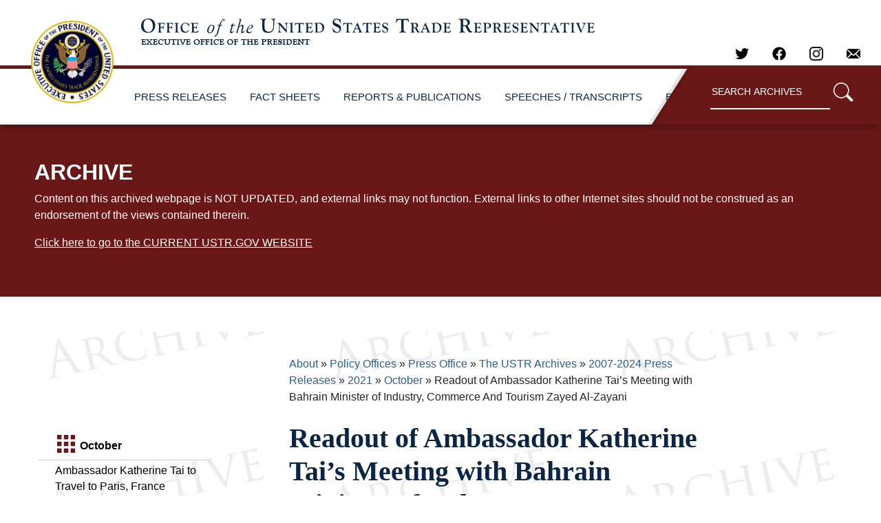

--- FILE ---
content_type: text/html; charset=UTF-8
request_url: https://ustr.gov/about-us/policy-offices/press-office/press-releases/2021/october/readout-ambassador-katherine-tais-meeting-bahrain-minister-industry-commerce-and-tourism-zayed-al
body_size: 9692
content:
<!DOCTYPE html>
<html lang="en" dir="ltr" prefix="content: http://purl.org/rss/1.0/modules/content/  dc: http://purl.org/dc/terms/  foaf: http://xmlns.com/foaf/0.1/  og: http://ogp.me/ns#  rdfs: http://www.w3.org/2000/01/rdf-schema#  schema: http://schema.org/  sioc: http://rdfs.org/sioc/ns#  sioct: http://rdfs.org/sioc/types#  skos: http://www.w3.org/2004/02/skos/core#  xsd: http://www.w3.org/2001/XMLSchema# ">
  <head>
    <meta charset="utf-8" />
<meta name="description" content="WASHINGTON – United States Trade Representative Katherine Tai and Deputy United States Trade Representative Jayme White today met with Bahrain Minister of Industry, Commerce and Tourism Zayed Al-Zayani." />
<link rel="canonical" href="https://ustr.gov/about-us/policy-offices/press-office/press-releases/2021/october/readout-ambassador-katherine-tais-meeting-bahrain-minister-industry-commerce-and-tourism-zayed-al" />
<meta property="og:site_name" content="United States Trade Representative" />
<meta property="og:url" content="https://ustr.gov/about-us/policy-offices/press-office/press-releases/2021/october/readout-ambassador-katherine-tais-meeting-bahrain-minister-industry-commerce-and-tourism-zayed-al" />
<meta property="og:title" content="Readout of Ambassador Katherine Tai’s Meeting with Bahrain Minister of Industry, Commerce and Tourism Zayed Al-Zayani" />
<meta name="twitter:card" content="summary_large_image" />
<meta name="twitter:title" content="Readout of Ambassador Katherine Tai’s Meeting with Bahrain Minister of Industry, Commerce and Tourism Zayed Al-Zayani" />
<meta name="twitter:site" content="@USTradeRep" />
<meta name="Generator" content="Drupal 10 (https://www.drupal.org)" />
<meta name="MobileOptimized" content="width" />
<meta name="HandheldFriendly" content="true" />
<meta name="viewport" content="width=device-width, initial-scale=1.0" />
<link rel="icon" href="/sites/all/themes/ustr/images/favicon.ico" type="image/vnd.microsoft.icon" />

    <title>Readout of Ambassador Katherine Tai’s Meeting with Bahrain Minister of Industry, Commerce and Tourism Zayed Al-Zayani | United States Trade Representative</title>
    <link rel="stylesheet" media="all" href="/sites/default/files/css/css_9IxSsvn8lfRLdcMzVbAznIhDR63jTJ2acNfhipx5K9Q.css?delta=0&amp;language=en&amp;theme=archive&amp;include=eJw1i1EKwCAMxS7k8EzVPVyhVfCJ4E4_GfiXECI9PzoRi7UkdnEs01pCNiFXTEIcdpBSwOO13bu1jk3dxfRF4OKA_9sHEGEigQ" />
<link rel="stylesheet" media="all" href="/sites/default/files/css/css_nU64JVTjhhByVMd7NYFLg3Tc1hBU_qCOUMoXkjELW_c.css?delta=1&amp;language=en&amp;theme=archive&amp;include=eJw1i1EKwCAMxS7k8EzVPVyhVfCJ4E4_GfiXECI9PzoRi7UkdnEs01pCNiFXTEIcdpBSwOO13bu1jk3dxfRF4OKA_9sHEGEigQ" />

    <script type="application/json" data-drupal-selector="drupal-settings-json">{"path":{"baseUrl":"\/","pathPrefix":"","currentPath":"node\/11131","currentPathIsAdmin":false,"isFront":false,"currentLanguage":"en"},"pluralDelimiter":"\u0003","suppressDeprecationErrors":true,"user":{"uid":0,"permissionsHash":"0fc1ebe0021f3c0b25a03e714ca2b185a723084a3d4dcdd2fe3866c561896807"}}</script>
<script src="/sites/default/files/js/js_yNBd9QJtjL26eRUfDJThXV4DOwoZS3YWmZ4YRtcv2y4.js?scope=header&amp;delta=0&amp;language=en&amp;theme=archive&amp;include=eJxLLErOyCxL1U_PyU9KzNEtLqnMycxLBwBjcQi6"></script>

  </head>
  <body class="layout-one-sidebar layout-sidebar-first home" style="position:relative;min-height:100%;top:0px;">
	<div id="content">
				<div id="skip-link">
			<a href="#main-content" class="visually-hidden focusable">
			  Skip to main content
			</a>
		</div>
		
		  <div class="dialog-off-canvas-main-canvas" data-off-canvas-main-canvas>
    <div id="page-wrapper">
  <div id="page">
    
		
<div class="site-mobile-menu site-navbar-target">
	<div class="site-mobile-menu-header">
		<div class="site-mobile-menu-close mt-3">
			<span class="icon-close2 js-menu-toggle"></span>
		</div>
	</div>
	<div class="site-mobile-menu-body"></div>
</div> 
<div class="site-navbar-wrap">
	<div class="site-navbar-top">
		<div class="">
			<div class="row align-items-center">
				<div class="col-9">
					<div class="d-flex mr-auto">
						<a href="/about-us/policy-offices/press-office/-ustr-archives"><img class="logo" alt="United States Trade Representative" src="/themes/custom/archive/images/ustr_text.png"></a>
						<!--<a href="#" class="d-flex align-items-center mr-4">
							<span class="icon-envelope mr-2"></span>
							<span class="d-none d-md-inline-block"><span class="__cf_email__" data-cfemail="ed84838b82ad8982808c8483c38e8280">[email&#160;protected]</span></span>
						</a>
						<a href="#" class="d-flex align-items-center mr-auto">
							<span class="icon-phone mr-2"></span>
							<span class="d-none d-md-inline-block">+1 234 4567 8910</span>
						</a>-->
					</div>
				</div>
				<div class="col-3 text-right js-clone-nav">
					<div class="mr-auto social-header">
				    	<a href="https://twitter.com/USTradeRep" target="_blank" rel="noopener">
				    		<img alt="Twitter" class="social" src="/themes/custom/archive/images/twitter-dark.png">
				    	</a>
						<a href="https://www.facebook.com/pages/Office-of-the-United-States-Trade-Representative/107836672572718" target="_blank" rel="noopener">
							<img alt="Facebook" class="social" src="/themes/custom/archive/images/facebook_logo_dark.png">
						</a>
						<a href="https://www.instagram.com/ustraderep/?hl=en" target="_blank" rel="noopener">
							<img alt="Instagram" class="social" src="/themes/custom/archive/images/instagram-logo.png">
						</a>
						<a href="mailto:media@ustr.eop.gov" target="_blank" rel="noopener">
							<img alt="E-mail" class="social" src="/themes/custom/archive/images/email-icon.png">
						</a>
					</div>
				</div>
			</div>
		</div>
	</div>
	<div id="scroller-anchor"></div>
	<div id="scroller" class="site-navbar site-navbar-target js-sticky-header">
		<div class="align-items-center">
			<div class="col-2" style="z-index:2;">
				<a href="/about-us/policy-offices/press-office/-ustr-archives"><img class="logo" alt="United States Trade Representative" src="/themes/custom/archive/images/ustr_logo.png"></a>
			</div>
			<div class="col-12 no-padding">
				<nav class="site-navigation" role="navigation">
					<div class="d-inline-block d-xl-none ml-md-0 mr-auto py-3">
						<a href="#" class="site-menu-toggle js-menu-toggle"><span class="icon-menu h3"></span></a>
					</div>
					<ul class="site-menu main-menu js-clone-nav d-none d-xl-block">
						<li>
							<a href="/about-us/policy-offices/press-office/ustr-archives/2007-2021-press-releases" class="nav-link">PRESS RELEASES</a>
						</li>
						<li>
							<a href="/about-us/policy-offices/press-office/ustr-archives/2007-2020-fact-sheets" class="nav-link">FACT SHEETS</a>
						</li>
						<li>
							<a href="/about-us/policy-offices/press-office/ustr-archives/2007-2020-reports-and-publications" class="nav-link">REPORTS & PUBLICATIONS</a>
						</li>
						<li>
							<a href="/about-us/policy-offices/press-office/speechestranscripts" class="nav-link">SPEECHES / TRANSCRIPTS</a>
						</li>
						<li>
							<a href="/about-us/policy-offices/press-office/ustr-archives/blog" class="nav-link">BLOG</a>
						</li>
						
						<li style="height: 100%;">
						<span class="text-right" style="
							    /* float: right; */
							    top: 0;
							    height: 100%;
							    /* width: max-content; */
							    right: 0;
							    position: absolute;
							">
						<img style="position:absolute;position: relative;height:100%;display: inline-flex;transform:translateX(-220px);" src="/themes/custom/archive/images/nav-archive-sep.png">
						</span></li>
						<li id="search" class="text-right">
							<span>
								<form action="/archive-search" role="search" method="get" accept-charset="utf-8">
									<input type="text" name="q" value="" placeholder="SEARCH ARCHIVES" class="box" aria-label="Search through site content">
									<button type="submit"><img alt="search" width="30px;" src="/themes/custom/archive/images/search-icon.png"/></button>
								</form>
							</span>
						</li>
					</ul>
				</nav>
			</div>
		</div>
	</div>
</div>
    	
	            <div class="archive-banner small-12"><h2>ARCHIVE</h2><p>Content on this archived webpage is NOT UPDATED, and external links may not function. External links to other Internet sites should not be construed as an endorsement of the views contained therein.</p><p><a href="/">Click here to go to the CURRENT USTR.GOV WEBSITE</a></p></div>
    <div id="main" class="row main">
									<div class="col-sm-12 col-lg-3 column left-nav-column">
				  <div class="leftnav">
					<ul class="accordion ui-accordion ui-widget ui-helper-reset" role="tablist">
					              	<li>
		<h3 class="ui-accordion-header ui-helper-reset ui-state-default ui-accordion-header-active ui-state-active ui-corner-top ui-accordion-icons" role="tab" id="ui-accordion-1-header-0" aria-controls="ui-accordion-1-panel-0" aria-selected="true" tabindex="0"><span class="ui-accordion-header-icon ui-icon ui-icon-triangle-1-s" style="pointer-events: none;"></span>
		October
				</h3>
		<ul class="menu ui-accordion-content ui-helper-reset ui-widget-content ui-corner-bottom ui-accordion-content-active" id="ui-accordion-1-panel-0" aria-labelledby="ui-accordion-1-header-0" role="tabpanel" aria-expanded="true" aria-hidden="false" style="display: block; min-height: 725px;border-left:none;border-right:none;">
																						<li class="collapsed">
						<a class="left-nav-item" href="/about-us/policy-offices/press-office/press-releases/2021/october/ambassador-katherine-tai-travel-paris-france" title="Ambassador Katherine Tai to Travel to Paris, France">Ambassador Katherine Tai to Travel to Paris, France</a>
									</li>
																						<li class="collapsed">
						<a class="left-nav-item" href="/about-us/policy-offices/press-office/press-releases/2021/october/ambassador-tai-attend-g20-trade-ministers-meeting-travel-switzerland" title="Ambassador Tai to Attend G20 Trade Ministers Meeting, Travel to Switzerland">Ambassador Tai to Attend G20 Trade Ministers Meeting, Travel to Switzerland</a>
									</li>
																						<li class="collapsed">
						<a class="left-nav-item" href="/about-us/policy-offices/press-office/press-releases/2021/october/ambassador-tai-travel-brussels-and-attend-g7-trade-ministers-meeting-london" title="Ambassador Tai to Travel to Brussels and Attend G7 Trade Ministers Meeting in London">Ambassador Tai to Travel to Brussels and Attend G7 Trade Ministers Meeting in London</a>
									</li>
																						<li class="collapsed">
						<a class="left-nav-item" href="/about-us/policy-offices/press-office/press-releases/2021/october/ambassador-tai-travel-japan-south-korea-and-india" title="Ambassador Tai to Travel to Japan, South Korea, and India">Ambassador Tai to Travel to Japan, South Korea, and India</a>
									</li>
																						<li class="collapsed">
						<a class="left-nav-item" href="/about-us/policy-offices/press-office/press-releases/2021/october/fact-sheet-biden-harris-administrations-new-approach-us-china-trade-relationship" title="Fact Sheet: The Biden-Harris Administration’s New Approach to the U.S. – China Trade Relationship">Fact Sheet: The Biden-Harris Administration’s New Approach to the U.S. – China Trade Relationship</a>
									</li>
																						<li class="collapsed">
						<a class="left-nav-item" href="/about-us/policy-offices/press-office/press-releases/2021/october/joint-us-eu-statement-trade-steel-and-aluminum" title="Joint US-EU Statement on Trade in Steel and Aluminum">Joint US-EU Statement on Trade in Steel and Aluminum</a>
									</li>
																						<li class="collapsed">
						<a class="left-nav-item" href="/about-us/policy-offices/press-office/press-releases/2021/october/opening-statements-maria-l-pagan-and-christopher-wilson-senate-finance-committee-prepared-delivery" title="Opening Statements of María L. Pagán and Christopher Wilson Before The Senate Finance Committee As Prepared For Delivery">Opening Statements of María L. Pagán and Christopher Wilson Before The Senate Finance Committee As Prepared For Delivery</a>
									</li>
																						<li class="collapsed">
						<a class="left-nav-item" href="/about-us/policy-offices/press-office/press-releases/2021/october/readout-ambassador-jayme-whites-call-mexicos-under-secretary-foreign-trade-luz-maria-de-la-mora" title="Readout of Ambassador Jayme White&#039;s Call with Mexico&#039;s Under Secretary for Foreign Trade Luz Maria de la Mora">Readout of Ambassador Jayme White&#039;s Call with Mexico&#039;s Under Secretary for Foreign Trade Luz Maria de la Mora</a>
									</li>
																						<li class="collapsed">
						<a class="left-nav-item" href="/about-us/policy-offices/press-office/press-releases/2021/october/readout-ambassador-jayme-whites-meeting-canadas-deputy-minister-international-trade-john-hannaford" title="Readout of Ambassador Jayme White&#039;s Meeting with Canada’s Deputy Minister for International Trade John Hannaford">Readout of Ambassador Jayme White&#039;s Meeting with Canada’s Deputy Minister for International Trade John Hannaford</a>
									</li>
																						<li class="collapsed">
						<a class="left-nav-item" href="/about-us/policy-offices/press-office/press-releases/2021/october/readout-ambassador-katherine-tais-meeting-frances-minister-economy-finance-and-recovery-bruno-le" title="Readout of Ambassador Katherine Tai&#039;s Meeting with France&#039;s Minister of Economy, Finance and Recovery Bruno Le Maire">Readout of Ambassador Katherine Tai&#039;s Meeting with France&#039;s Minister of Economy, Finance and Recovery Bruno Le Maire</a>
									</li>
																																	<li class="collapsed">
						<a class="left-nav-item active" href="/about-us/policy-offices/press-office/press-releases/2021/october/readout-ambassador-katherine-tais-meeting-bahrain-minister-industry-commerce-and-tourism-zayed-al" title="Readout of Ambassador Katherine Tai’s Meeting with Bahrain Minister of Industry, Commerce And Tourism Zayed Al-Zayani">Readout of Ambassador Katherine Tai’s Meeting with Bahrain Minister of Industry, Commerce And Tourism Zayed Al-Zayani</a>
									</li>
																						<li class="collapsed">
						<a class="left-nav-item" href="/about-us/policy-offices/press-office/press-releases/2021/october/readout-ambassador-katherine-tais-meeting-belgian-deputy-prime-minister-sophie-wilmes" title="Readout of Ambassador Katherine Tai’s meeting with Belgian Deputy Prime Minister Sophie Wilmès">Readout of Ambassador Katherine Tai’s meeting with Belgian Deputy Prime Minister Sophie Wilmès</a>
									</li>
																						<li class="collapsed">
						<a class="left-nav-item" href="/about-us/policy-offices/press-office/press-releases/2021/october/readout-ambassador-katherine-tais-meeting-canadas-minister-small-business-export-promotion-and" title="Readout of Ambassador Katherine Tai’s Meeting with Canada’s Minister for Small Business, Export Promotion, and International Trade, Mary Ng">Readout of Ambassador Katherine Tai’s Meeting with Canada’s Minister for Small Business, Export Promotion, and International Trade, Mary Ng</a>
									</li>
																						<li class="collapsed">
						<a class="left-nav-item" href="/about-us/policy-offices/press-office/press-releases/2021/october/readout-ambassador-katherine-tais-meeting-costa-ricas-trade-minister-andres-valenciano" title="Readout of Ambassador Katherine Tai’s Meeting with Costa Rica’s Trade Minister Andres Valenciano">Readout of Ambassador Katherine Tai’s Meeting with Costa Rica’s Trade Minister Andres Valenciano</a>
									</li>
																						<li class="collapsed">
						<a class="left-nav-item" href="/about-us/policy-offices/press-office/press-releases/2021/october/readout-ambassador-katherine-tais-meeting-european-commission-executive-vice-president-valdis" title="Readout of Ambassador Katherine Tai’s Meeting with European Commission Executive Vice President Valdis Dombrovskis">Readout of Ambassador Katherine Tai’s Meeting with European Commission Executive Vice President Valdis Dombrovskis</a>
									</li>
																						<li class="collapsed">
						<a class="left-nav-item" href="/about-us/policy-offices/press-office/press-releases/2021/october/readout-ambassador-katherine-tais-meeting-france-minister-delegate-foreign-trade-franck-riester" title="Readout of Ambassador Katherine Tai’s Meeting with France Minister-Delegate for Foreign Trade Franck Riester">Readout of Ambassador Katherine Tai’s Meeting with France Minister-Delegate for Foreign Trade Franck Riester</a>
									</li>
																						<li class="collapsed">
						<a class="left-nav-item" href="/about-us/policy-offices/press-office/press-releases/2021/october/readout-ambassador-katherine-tais-meeting-french-ambassador-united-states-philippe-etienne" title="Readout of Ambassador Katherine Tai’s Meeting with French Ambassador to the United States Philippe Étienne">Readout of Ambassador Katherine Tai’s Meeting with French Ambassador to the United States Philippe Étienne</a>
									</li>
																						<li class="collapsed">
						<a class="left-nav-item" href="/about-us/policy-offices/press-office/press-releases/2021/october/readout-ambassador-katherine-tais-meeting-honduras-secretary-economic-development-maria-antonia" title="Readout of Ambassador Katherine Tai’s Meeting with Honduras’ Secretary for Economic Development María Antonia Rivera">Readout of Ambassador Katherine Tai’s Meeting with Honduras’ Secretary for Economic Development María Antonia Rivera</a>
									</li>
																						<li class="collapsed">
						<a class="left-nav-item" href="/about-us/policy-offices/press-office/press-releases/2021/october/readout-ambassador-katherine-tais-meeting-italy-minister-foreign-affairs-luigi-di-maio" title="Readout of Ambassador Katherine Tai’s Meeting with Italy Minister of Foreign Affairs Luigi Di Maio">Readout of Ambassador Katherine Tai’s Meeting with Italy Minister of Foreign Affairs Luigi Di Maio</a>
									</li>
																						<li class="collapsed">
						<a class="left-nav-item" href="/about-us/policy-offices/press-office/press-releases/2021/october/readout-ambassador-katherine-tais-meeting-new-zealand-minister-trade-and-export-growth-damien" title="Readout of Ambassador Katherine Tai’s Meeting with New Zealand Minister for Trade and Export Growth Damien O’Connor">Readout of Ambassador Katherine Tai’s Meeting with New Zealand Minister for Trade and Export Growth Damien O’Connor</a>
									</li>
																						<li class="collapsed">
						<a class="left-nav-item" href="/about-us/policy-offices/press-office/press-releases/2021/october/readout-ambassador-katherine-tais-meeting-norways-minister-foreign-affairs-ine-eriksen-soreide" title="Readout of Ambassador Katherine Tai’s Meeting with Norway’s Minister Of Foreign Affairs Ine Eriksen Søreide">Readout of Ambassador Katherine Tai’s Meeting with Norway’s Minister Of Foreign Affairs Ine Eriksen Søreide</a>
									</li>
																						<li class="collapsed">
						<a class="left-nav-item" href="/about-us/policy-offices/press-office/press-releases/2021/october/readout-ambassador-katherine-tais-meeting-south-africa-minister-trade-industry-and-competition" title="Readout of Ambassador Katherine Tai’s Meeting with South Africa Minister for Trade, Industry and Competition Ebrahim Patel">Readout of Ambassador Katherine Tai’s Meeting with South Africa Minister for Trade, Industry and Competition Ebrahim Patel</a>
									</li>
																						<li class="collapsed">
						<a class="left-nav-item" href="/about-us/policy-offices/press-office/press-releases/2021/october/readout-ambassador-katherine-tais-meeting-south-koreas-trade-minister-yeo-han-koo" title="Readout of Ambassador Katherine Tai’s Meeting with South Korea’s Trade Minister Yeo Han-Koo">Readout of Ambassador Katherine Tai’s Meeting with South Korea’s Trade Minister Yeo Han-Koo</a>
									</li>
																						<li class="collapsed">
						<a class="left-nav-item" href="/about-us/policy-offices/press-office/press-releases/2021/october/readout-ambassador-katherine-tais-meeting-swedens-minister-foreign-trade-and-nordic-affairs-anna" title="Readout Of Ambassador Katherine Tai’s Meeting With Sweden’s Minister For Foreign Trade And Nordic Affairs Anna Hallberg">Readout Of Ambassador Katherine Tai’s Meeting With Sweden’s Minister For Foreign Trade And Nordic Affairs Anna Hallberg</a>
									</li>
																						<li class="collapsed">
						<a class="left-nav-item" href="/about-us/policy-offices/press-office/press-releases/2021/october/readout-ambassador-katherine-tais-meeting-american-chamber-commerce-european-union-and" title="Readout of Ambassador Katherine Tai’s Meeting with the American Chamber of Commerce To The European Union And BusinessEurope">Readout of Ambassador Katherine Tai’s Meeting with the American Chamber of Commerce To The European Union And BusinessEurope</a>
									</li>
																						<li class="collapsed">
						<a class="left-nav-item" href="/about-us/policy-offices/press-office/press-releases/2021/october/readout-ambassador-katherine-tais-participation-indo-pacific-business-forum" title="Readout of Ambassador Katherine Tai’s Participation In the Indo-Pacific Business Forum">Readout of Ambassador Katherine Tai’s Participation In the Indo-Pacific Business Forum</a>
									</li>
																						<li class="collapsed">
						<a class="left-nav-item" href="/about-us/policy-offices/press-office/press-releases/2021/october/readout-ambassador-katherine-tais-participation-oecd-ministerial-meeting" title="Readout of Ambassador Katherine Tai’s Participation in the OECD Ministerial Meeting">Readout of Ambassador Katherine Tai’s Participation in the OECD Ministerial Meeting</a>
									</li>
																						<li class="collapsed">
						<a class="left-nav-item" href="/about-us/policy-offices/press-office/press-releases/2021/october/readout-ambassador-katherine-tais-participation-virtual-agoa-ministerial-meeting" title="Readout of Ambassador Katherine Tai’s Participation in the Virtual AGOA Ministerial Meeting">Readout of Ambassador Katherine Tai’s Participation in the Virtual AGOA Ministerial Meeting</a>
									</li>
																						<li class="collapsed">
						<a class="left-nav-item" href="/about-us/policy-offices/press-office/press-releases/2021/october/readout-ambassador-katherine-tais-roundtable-meeting-european-union-environment-ngos" title="Readout of Ambassador Katherine Tai’s Roundtable Meeting with European Union Environment NGOs">Readout of Ambassador Katherine Tai’s Roundtable Meeting with European Union Environment NGOs</a>
									</li>
																						<li class="collapsed">
						<a class="left-nav-item" href="/about-us/policy-offices/press-office/press-releases/2021/october/readout-ambassador-katherine-tais-tour-and-roundtable-carnegie-mellon-university" title="Readout of Ambassador Katherine Tai’s Tour and Roundtable at Carnegie Mellon University">Readout of Ambassador Katherine Tai’s Tour and Roundtable at Carnegie Mellon University</a>
									</li>
																						<li class="collapsed">
						<a class="left-nav-item" href="/about-us/policy-offices/press-office/press-releases/2021/october/readout-ambassador-katherine-tais-virtual-meeting-nigeria-minister-industry-trade-and-investment" title="Readout of Ambassador Katherine Tai’s Virtual Meeting with Nigeria Minister of Industry, Trade and Investment Adeniyi Adebayo">Readout of Ambassador Katherine Tai’s Virtual Meeting with Nigeria Minister of Industry, Trade and Investment Adeniyi Adebayo</a>
									</li>
																						<li class="collapsed">
						<a class="left-nav-item" href="/about-us/policy-offices/press-office/press-releases/2021/october/readout-ambassador-tais-meeting-indonesia-minister-trade-muhammad-lutfi" title="Readout of Ambassador Tai&#039;s Meeting with Indonesia Minister of Trade Muhammad Lutfi">Readout of Ambassador Tai&#039;s Meeting with Indonesia Minister of Trade Muhammad Lutfi</a>
									</li>
																						<li class="collapsed">
						<a class="left-nav-item" href="/about-us/policy-offices/press-office/press-releases/2021/october/readout-ambassador-tais-call-lithuanian-foreign-minister-gabrielius-landsbergis" title="Readout of Ambassador Tai’s Call with Lithuanian Foreign Minister Gabrielius Landsbergis">Readout of Ambassador Tai’s Call with Lithuanian Foreign Minister Gabrielius Landsbergis</a>
									</li>
																						<li class="collapsed">
						<a class="left-nav-item" href="/about-us/policy-offices/press-office/press-releases/2021/october/readout-ambassador-tais-meeting-european-steel-association" title="Readout of Ambassador Tai’s Meeting with European Steel Association">Readout of Ambassador Tai’s Meeting with European Steel Association</a>
									</li>
																						<li class="collapsed">
						<a class="left-nav-item" href="/about-us/policy-offices/press-office/press-releases/2021/october/readout-ambassador-tais-meeting-german-federal-minister-economics-and-energy-peter-altmaier-margins" title="Readout of Ambassador Tai’s Meeting with German Federal Minister for Economics and Energy Peter Altmaier on the Margins of the G7 Trade Ministerial">Readout of Ambassador Tai’s Meeting with German Federal Minister for Economics and Energy Peter Altmaier on the Margins of the G7 Trade Ministerial</a>
									</li>
																						<li class="collapsed">
						<a class="left-nav-item" href="/about-us/policy-offices/press-office/press-releases/2021/october/readout-ambassador-tais-meeting-inta-chair-bernd-lange" title="Readout of Ambassador Tai’s Meeting with INTA Chair Bernd Lange">Readout of Ambassador Tai’s Meeting with INTA Chair Bernd Lange</a>
									</li>
																						<li class="collapsed">
						<a class="left-nav-item" href="/about-us/policy-offices/press-office/press-releases/2021/october/readout-ambassador-tais-meeting-international-labor-organization-director-general-guy-ryder" title="Readout of Ambassador Tai’s Meeting with International Labor Organization Director General Guy Ryder">Readout of Ambassador Tai’s Meeting with International Labor Organization Director General Guy Ryder</a>
									</li>
																						<li class="collapsed">
						<a class="left-nav-item" href="/about-us/policy-offices/press-office/press-releases/2021/october/readout-ambassador-tais-roundtable-conversation-european-union-labor-unions" title="Readout of Ambassador Tai’s Roundtable Conversation with European Union Labor Unions">Readout of Ambassador Tai’s Roundtable Conversation with European Union Labor Unions</a>
									</li>
																						<li class="collapsed">
						<a class="left-nav-item" href="/about-us/policy-offices/press-office/press-releases/2021/october/readout-ambassador-tais-virtual-meeting-vice-premier-china-liu-he" title="Readout of Ambassador Tai’s Virtual Meeting  With Vice Premier Of China Liu He">Readout of Ambassador Tai’s Virtual Meeting  With Vice Premier Of China Liu He</a>
									</li>
																						<li class="collapsed">
						<a class="left-nav-item" href="/about-us/policy-offices/press-office/press-releases/2021/october/readout-ambassador-tais-virtual-meeting-labor-advisory-committee-trade-negotiations-and-trade-policy" title="Readout of Ambassador Tai’s Virtual Meeting with the Labor Advisory Committee for Trade Negotiations and Trade Policy">Readout of Ambassador Tai’s Virtual Meeting with the Labor Advisory Committee for Trade Negotiations and Trade Policy</a>
									</li>
																						<li class="collapsed">
						<a class="left-nav-item" href="/about-us/policy-offices/press-office/press-releases/2021/october/readout-us-singapore-free-trade-agreement-joint-committee-meeting" title="Readout of U.S. – Singapore Free Trade Agreement Joint Committee Meeting">Readout of U.S. – Singapore Free Trade Agreement Joint Committee Meeting</a>
									</li>
																						<li class="collapsed">
						<a class="left-nav-item" href="/about-us/policy-offices/press-office/press-releases/2021/october/sarah-bianchi-sworn-deputy-united-states-trade-representative" title="Sarah Bianchi Sworn In As Deputy United States Trade Representative">Sarah Bianchi Sworn In As Deputy United States Trade Representative</a>
									</li>
																						<li class="collapsed">
						<a class="left-nav-item" href="/about-us/policy-offices/press-office/press-releases/2021/october/statement-david-bisbee-charge-daffaires-ai-trade-policy-review-peoples-republic-china" title="Statement by David Bisbee, Chargé d’Affaires, a.i., on the Trade Policy Review of the People&#039;s Republic of China">Statement by David Bisbee, Chargé d’Affaires, a.i., on the Trade Policy Review of the People&#039;s Republic of China</a>
									</li>
																						<li class="collapsed">
						<a class="left-nav-item" href="/about-us/policy-offices/press-office/press-releases/2021/october/statement-ambassador-katherine-tai-g7-trade-ministers-meeting" title="Statement from Ambassador Katherine Tai on the G7 Trade Ministers Meeting">Statement from Ambassador Katherine Tai on the G7 Trade Ministers Meeting</a>
									</li>
																						<li class="collapsed">
						<a class="left-nav-item" href="/about-us/policy-offices/press-office/press-releases/2021/october/statements-ambassador-tai-and-secretary-raimondo-232-tariff-agreements" title="Statements From Ambassador Tai and Secretary Raimondo On 232 Tariff Agreements">Statements From Ambassador Tai and Secretary Raimondo On 232 Tariff Agreements</a>
									</li>
																						<li class="collapsed">
						<a class="left-nav-item" href="/about-us/policy-offices/press-office/press-releases/2021/october/office-us-trade-representative-and-us-department-state-participate-fourteenth-meeting-dominican" title="The Office of the U.S. Trade Representative and the U.S. Department of State Participate in the Fourteenth Meeting of Dominican Republic–Central America–United States Free Trade Agreement’s Environmental Affairs Council">The Office of the U.S. Trade Representative and the U.S. Department of State Participate in the Fourteenth Meeting of Dominican Republic–Central America–United States Free Trade Agreement’s Environmental Affairs Council</a>
									</li>
																						<li class="collapsed">
						<a class="left-nav-item" href="/about-us/policy-offices/press-office/press-releases/2021/october/united-states-and-colombia-meet-review-implementation-united-states-colombia-trade-promotion" title="The United States and Colombia Meet to Review Implementation of the United States—Colombia Trade Promotion Agreement">The United States and Colombia Meet to Review Implementation of the United States—Colombia Trade Promotion Agreement</a>
									</li>
																						<li class="collapsed">
						<a class="left-nav-item" href="/about-us/policy-offices/press-office/press-releases/2021/october/us-statement-trade-policy-review-china" title="U.S. Statement on the Trade Policy Review of China">U.S. Statement on the Trade Policy Review of China</a>
									</li>
																						<li class="collapsed">
						<a class="left-nav-item" href="/about-us/policy-offices/press-office/press-releases/2021/october/united-states-and-european-union-hold-fourth-joint-committee-meeting-under-bilateral-agreement" title="United States and European Union Hold Fourth Joint Committee Meeting under the Bilateral Agreement on Prudential Measures Regarding Insurance and Reinsurance">United States and European Union Hold Fourth Joint Committee Meeting under the Bilateral Agreement on Prudential Measures Regarding Insurance and Reinsurance</a>
									</li>
																						<li class="collapsed">
						<a class="left-nav-item" href="/about-us/policy-offices/press-office/press-releases/2021/october/ustr-announces-agreement-between-united-states-and-vietnam-resolve-timber-section-301-investigation" title="USTR Announces Agreement Between the United States and Vietnam to Resolve Timber Section 301 Investigation">USTR Announces Agreement Between the United States and Vietnam to Resolve Timber Section 301 Investigation</a>
									</li>
																						<li class="collapsed">
						<a class="left-nav-item" href="/about-us/policy-offices/press-office/press-releases/2021/october/ustr-requests-comments-reinstatement-targeted-potential-exclusions-products-china-subject-section" title="USTR Requests Comments on Reinstatement of Targeted Potential Exclusions of Products of China Subject to Section 301 Tariffs">USTR Requests Comments on Reinstatement of Targeted Potential Exclusions of Products of China Subject to Section 301 Tariffs</a>
									</li>
																						<li class="collapsed">
						<a class="left-nav-item" href="/about-us/policy-offices/press-office/press-releases/2021/october/ustr-requests-itc-investigation-trade-distribution-effects-workers-and-underserved-communities" title="USTR Requests ITC Investigation of Trade Distribution Effects on Workers and Underserved Communities">USTR Requests ITC Investigation of Trade Distribution Effects on Workers and Underserved Communities</a>
									</li>
																						<li class="collapsed">
						<a class="left-nav-item" href="/about-us/policy-offices/press-office/press-releases/2021/october/ustr-roundtable-highlights-united-states-central-america-supply-chain-textiles-and-apparel" title="USTR Roundtable Highlights the United States-Central America Supply Chain for Textiles and Apparel">USTR Roundtable Highlights the United States-Central America Supply Chain for Textiles and Apparel</a>
									</li>
																						<li class="collapsed">
						<a class="left-nav-item" href="/about-us/policy-offices/press-office/press-releases/2021/october/ustr-welcomes-agreement-austria-france-italy-spain-and-united-kingdom-digital-services-taxes" title="USTR Welcomes Agreement with Austria, France, Italy, Spain, and the United Kingdom on Digital Services Taxes">USTR Welcomes Agreement with Austria, France, Italy, Spain, and the United Kingdom on Digital Services Taxes</a>
									</li>
																						<li class="collapsed">
						<a class="left-nav-item" href="/about-us/policy-offices/press-office/press-releases/2021/october/week-ahead-guidance-week-november-1-2021-november-5-2021" title="Week Ahead Guidance for the Week of November 1, 2021 – November 5, 2021">Week Ahead Guidance for the Week of November 1, 2021 – November 5, 2021</a>
									</li>
																						<li class="collapsed">
						<a class="left-nav-item" href="/about-us/policy-offices/press-office/press-releases/2021/october/week-ahead-guidance-week-october-04-2021-october-8-2021" title="Week Ahead Guidance for the Week of October 04, 2021 - October 8, 2021">Week Ahead Guidance for the Week of October 04, 2021 - October 8, 2021</a>
									</li>
																						<li class="collapsed">
						<a class="left-nav-item" href="/about-us/policy-offices/press-office/press-releases/2021/october/week-ahead-guidance-week-october-11-2021-october-15-2021" title="Week Ahead Guidance for the Week of October 11, 2021 – October 15, 2021">Week Ahead Guidance for the Week of October 11, 2021 – October 15, 2021</a>
									</li>
																						<li class="collapsed">
						<a class="left-nav-item" href="/about-us/policy-offices/press-office/press-releases/2021/october/week-ahead-guidance-week-october-18-2021-october-23-2021" title="Week Ahead Guidance for the Week of October 18, 2021 – October 23, 2021">Week Ahead Guidance for the Week of October 18, 2021 – October 23, 2021</a>
									</li>
																						<li class="collapsed">
						<a class="left-nav-item" href="/about-us/policy-offices/press-office/press-releases/2021/october/week-ahead-guidance-week-october-25-october-29-2021" title="Week Ahead Guidance for the Week of October 25 – October 29, 2021">Week Ahead Guidance for the Week of October 25 – October 29, 2021</a>
									</li>
																						<li class="collapsed">
						<a class="left-nav-item" href="/about-us/policy-offices/press-office/press-releases/2021/october/what-they-are-saying-ambassador-katherine-tai-outlines-biden-harris-administrations-new-approach-us" title="What They Are Saying: Ambassador Katherine Tai Outlines the Biden-Harris Administration&#039;s New Approach to the U.S.-China Trade Relationship">What They Are Saying: Ambassador Katherine Tai Outlines the Biden-Harris Administration&#039;s New Approach to the U.S.-China Trade Relationship</a>
									</li>
					</ul>
			</li>


  


					</ul>
				  </div>
				</div>
																<div class="col-sm-12 col-lg-9 column content-column">
					                <h2 id="system-breadcrumb" class="visually-hidden">Breadcrumb</h2>
    <div class="breadcrumb">
          <li>
                  <a href="/about-us">About</a>
              </li>
          <li>
                  <a href="/about-us/policy-offices">Policy Offices</a>
              </li>
          <li>
                  <a href="/about-us/policy-offices/press-office">Press Office</a>
              </li>
          <li>
                  <a href="/about-us/policy-offices/press-office/-ustr-archives">The USTR Archives</a>
              </li>
          <li>
                  <a href="/about/policy-offices/press-office/ustr-archives/2007-2024-press-releases">2007-2024 Press Releases</a>
              </li>
          <li>
                  <a href="/about/policy-offices/press-office/ustr-archives/2007-2021-press-releases/2021">2021</a>
              </li>
          <li>
                  <a href="/about-us/policy-offices/press-office/press-releases/2021/october">October</a>
              </li>
          <li>
                  Readout of Ambassador Katherine Tai’s Meeting with Bahrain Minister of Industry, Commerce And Tourism Zayed Al-Zayani
              </li>
        </div>

  
          <h1 class="pageTitle"><span id="pageTitle"  class="field field--name-title field--type-string field--label-hidden">Readout of Ambassador Katherine Tai’s Meeting with Bahrain Minister of Industry, Commerce and Tourism Zayed Al-Zayani</span>
</h1>
  <div class="title-underline"></div>
  

  


					
										    <div data-drupal-messages-fallback class="hidden"></div>
            <p>October 01, 2021 </p>
      <article about="/about-us/policy-offices/press-office/press-releases/2021/october/readout-ambassador-katherine-tais-meeting-bahrain-minister-industry-commerce-and-tourism-zayed-al" class="node node--type-general node--promoted node--view-mode-full clearfix">

  
	
            <div class="clearfix text-formatted field field--name-body field--type-text-with-summary field--label-hidden field__item"><p>WASHINGTON – United States Trade Representative Katherine Tai and Deputy United States Trade Representative Jayme White today met with Bahrain Minister of Industry, Commerce and Tourism Zayed Al-Zayani.</p>
<p>Ambassador Tai outlined her vision for a worker-center trade policy and her wish to work with Bahrain to address labor-related issues in the Bahrain economy through completing the Free Trade Agreement (FTA) Labor Chapter Consultations. They also discussed Bahrain joining the International Convention for the Protection of New Varieties of Plants, the tax on beverages imposed by Bahrain and the other members of the GCC, and steel and aluminum excess capacity.</p>
<p>Ambassador Tai highlighted her focus on WTO reform and the important role Bahrain can play with respect to special and differential treatment. Ambassador Tai vowed to keep in close communications with Minister Al-Zayani in the coming days.</p>
<p class="text-align-center">###</p>
</div>
      
</article>

											
																						<ul class='listing'>
						<div style="display:none;"></div>
												</ul>
									</div>
							    </div>
        
		<div id="footer">

            <form action="https://urtr.us7.list-manage.com/subscribe/post?u=b58f12c4da47019d98a1e84ef&amp;id=df7e2dfbfe" method="post" id="mc-embedded-subscribe-form" name="mc-embedded-subscribe-form" target="_blank" rel="noopener" class="email-form pt-3 pb-0 mb-3">
  <div class="row form-group justify-content-center">
    <label for="" class="col-sm-5 col-form-label col-form-label-lg text-center pr-0 font-weight-bold">Subscribe to receive Updates from the Press Office</label>
    <div class="col-sm-4 text-center mt-1">
      <input class="form-control form-control-lg" type="email" value="" name="EMAIL" id="mce-EMAIL" placeholder="Email Address" >
    </div>
    <div style="position: absolute; left: -5000px;" aria-hidden="true"><input type="text" name="b_b58f12c4da47019d98a1e84ef_df7e2dfbfe" tabindex="-1" value=""></div>      
    <div class="col-sm-3 text-center mt-1 pl-0">
      <button type="submit" class="btn email-submit font-weight-bold" value="Subscribe" name="subscribe" id="mc-embedded-subscribe" >Subscribe</button>
    </div>      
  </div>
                </form>

			<div class="row">
				<div class="col-sm-4 columns footer-contact">
					<div class="footer-header">
						<a style="" href="https://ustr.gov/"><img alt="United States Trade Representative" src="/themes/custom/archive/images/ustrlogo_dark.png"></a>
					</div>
					<div class="footer-list">
						<ul>
							<li>600 17th Street NW</a></li>
							<li>Washington, DC 20508</a></li>
							<li class="social-footer">
								<a style="margin-left:-12px;" target="_blank" rel="noopener" href="https://twitter.com/USTradeRep"><img alt="Twitter" class="social" src="/themes/custom/archive/images/twitter.png"></a>
								<a style="margin-left:-12px;" target="_blank" rel="noopener" href="https://www.facebook.com/pages/Office-of-the-United-States-Trade-Representative/107836672572718"><img alt="Facebook" class="social" src="/themes/custom/archive/images/facebook_logo.png"></a>
								<a style="margin-left:-12px;" target="_blank" rel="noopener" href=https://www.instagram.com/ustraderep/?hl=en"><img alt="Instagram" class="social" src="/themes/custom/archive/images/instagram-logo.png"></a>
								<a style="margin-left:-12px;" target="_blank" rel="noopener" href="mailto:media@ustr.eop.gov"><img alt="E-mail" class="social" src="/themes/custom/archive/images/email-icon.png"></a>
							</li>
						</ul>
					</div>
				</div>
				<div class="col-sm-2 columns footer-sitemap">
					<div class="footer-header">
						<a href="/about-us/policy-offices/press-office/press-releases">USTR News</a>
					</div>
					<div class="footer-list">
						<ul>
							<li><a href="/about-us/policy-offices/press-office/press-releases">Press Releases</a></li>
							<li><a href="/about-us/policy-offices/press-office/fact-sheets">Fact Sheets</a></li>
							<li><a href="/about-us/policy-offices/press-office/speeches">Speeches and Remarks</a></li>
							<li><a href="/about-us/policy-offices/press-office/reports-and-publications">Reports</a></li>
						</ul>
					</div>
				</div>
				<div class="col-sm-2 columns footer-sitemap">
					<div class="footer-header">
						<a href="https://ustr.gov/">Initiatives</a>
					</div>
					<div class="footer-list">
						<ul>
							<li><a href="/issue-areas/labor">Labor</a></li>
							<li><a href="/issue-areas/enforcement/monitoring-and-enforcement-actions">Monitoring and Enforcement</a></li>
							<li><a href="/issue-areas/preference-programs">Preference Programs</a></li>
                                                        <li><a href="/issue-areas/trade-organizations/world-trade-organization-wto">WTO</a></li>
                                                        <li><a href="/trade-agreements/free-trade-agreements">Free Trade Agreements</a></li>
						</ul>
					</div>
				</div>
				<div class="col-sm-2 columns footer-sitemap">
					<div class="footer-header">
						<a href="/about-us">About USTR</a>
					</div>
					<div class="footer-list">
						<ul>
							<li><a href="/about-us/history">History</a></li>
							<li><a href="/about-us/organization">Organization</a></li>
							<li><a href="/about-us/policy-offices">Policy Offices</a></li>
							<li><a href="/about-us/biographies-key-officials">Biographies of Key Officials</a></li>
							<li><a href="/about-us/advisory-committees">Advisory Committees</a></li>
							<li><a href="/about-us/ohcs/careers">Careers</a></li>
							<li><a href="/about-us/office-human-capital-and-services/careers/student-internship-program">Internship</a></li>
							<li><a href="/about-us/policy-offices/press-office/-ustr-archives">Archives</a></li>          
						</ul>
					</div>
				</div>
				<div class="col-sm-2 columns footer-sitemap">    
					<div class="footer-header">
						<a href="https://ustr.gov/">LEGAL</a>
					</div>
					<div class="footer-list">
						<ul>
							<li><a href="http://www.whitehouse.gov/open/around/eop/ustr">USTR.gov/open</a></li>
							<li><a href="/privacy-legal">Privacy &amp; Legal</a></li>
							<li><a href="/notices">Notices</a></li>
							<li><a href="/about-us/reading-room/foia">FOIA &amp; Privacy Act</a></li>
							<li><a href="https://ustr.theresumator.com/apply">Attorney Jobs</a></li>        
						</ul>
					</div>
				</div>
			</div>  
			<div class="row footer-language">
				<div class="col-sm-12 columns">
					<div class="footer-links">
					</div>
				</div>
			</div>
		</div>      
	</div> 

<script type="text/javascript">
  var gaJsHost = (("https:" == document.location.protocol) ? "https://ssl." : "http://www.");
  document.write(unescape("%3Cscript src='" + gaJsHost + "google-analytics.com/ga.js' type='text/javascript'%3E%3C/script%3E"));
</script>
<script type="text/javascript">
  var pageTracker = _gat._getTracker("UA-4234744-1");
  pageTracker._initData();
  pageTracker._trackPageview();
</script>
  



<div class="goog-te-spinner-pos"><div class="goog-te-spinner-animation"><svg xmlns="http://www.w3.org/2000/svg" class="goog-te-spinner" width="96px" height="96px" viewBox="0 0 66 66"><circle class="goog-te-spinner-path" fill="none" stroke-width="6" stroke-linecap="round" cx="33" cy="33" r="30"></circle></svg></div></div>

  </div>
</div>


  </div>

		
		
	</div>
	<div id="google_translate_element"></div>
  </body>
  <style>
	.top-bar-section ul li:hover:not(.has-form) > a, .top-bar-section li:not(.has-form) a:hover:not(.button), .top-bar-section .dropdown li:not(.has-form):not(.active):hover > a:not(.button) {
	    color: #856A00;
	    background-color: #F2F2F2;
	    /*font-weight:bold;*/
	}
   </style>

<script src="/themes/custom/archive/js/ustr.js"></script>
    <script src="/themes/custom/archive/js/vendor/sticky-helper.js"></script>
    <script src="/themes/custom/archive/js/vendor/jquery-cookie-master/src/jquery.cookie.js"></script>
<script src="/themes/custom/archive/js/vendor/jquery.sticky.js"></script>

<script src="/themes/custom/archive/slick/slick/slick.min.js?v=8.8.0"></script>
</html>
